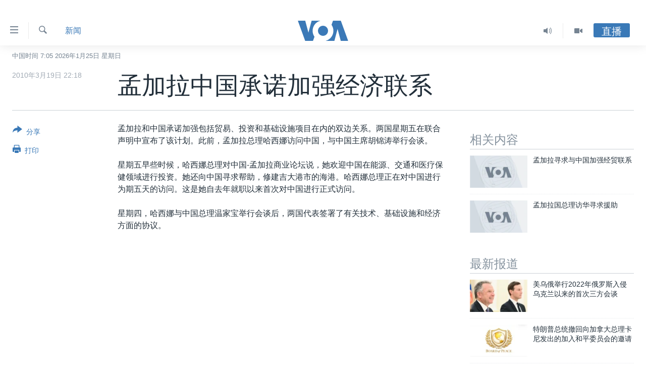

--- FILE ---
content_type: text/html; charset=utf-8
request_url: https://www.voachinese.com/a/bangladesh-china-20100319-88623567/464274.html
body_size: 14369
content:

<!DOCTYPE html>
<html lang="zh" dir="ltr" class="no-js">
<head>
<link href="/Content/responsive/VOA/zh-CN/VOA-zh-CN.css?&amp;av=0.0.0.0&amp;cb=306" rel="stylesheet"/>
<script src="https://tags.voachinese.com/voa-pangea/prod/utag.sync.js"></script> <script type='text/javascript' src='https://www.youtube.com/iframe_api' async></script>
<script type="text/javascript">
//a general 'js' detection, must be on top level in <head>, due to CSS performance
document.documentElement.className = "js";
var cacheBuster = "306";
var appBaseUrl = "/";
var imgEnhancerBreakpoints = [0, 144, 256, 408, 650, 1023, 1597];
var isLoggingEnabled = false;
var isPreviewPage = false;
var isLivePreviewPage = false;
if (!isPreviewPage) {
window.RFE = window.RFE || {};
window.RFE.cacheEnabledByParam = window.location.href.indexOf('nocache=1') === -1;
const url = new URL(window.location.href);
const params = new URLSearchParams(url.search);
// Remove the 'nocache' parameter
params.delete('nocache');
// Update the URL without the 'nocache' parameter
url.search = params.toString();
window.history.replaceState(null, '', url.toString());
} else {
window.addEventListener('load', function() {
const links = window.document.links;
for (let i = 0; i < links.length; i++) {
links[i].href = '#';
links[i].target = '_self';
}
})
}
var pwaEnabled = false;
var swCacheDisabled;
</script>
<meta charset="utf-8" />
<title>孟加拉中国承诺加强经济联系</title>
<meta name="description" content="孟加拉和中国承诺加强包括贸易、投资和基础设施项目在内的双边关系。两国星期五在联合声明中宣布了该计划。此前，孟加拉总理哈西娜访问中国，与中国主席胡锦涛举行会谈。" />
<meta name="keywords" content="新闻, 印太, 经济·金融·贸易, 华盛顿" />
<meta name="viewport" content="width=device-width, initial-scale=1.0" />
<meta http-equiv="X-UA-Compatible" content="IE=edge" />
<meta name="robots" content="max-image-preview:large"><meta property="fb:pages" content="79273905685" />
<meta name="msvalidate.01" content="3286EE554B6F672A6F2E608C02343C0E" />
<link href="https://www.voachinese.com/a/bangladesh-china-20100319-88623567/464274.html" rel="canonical" />
<meta name="apple-mobile-web-app-title" content="美国之音" />
<meta name="apple-mobile-web-app-status-bar-style" content="black" />
<meta name="apple-itunes-app" content="app-id=632618796, app-argument=//464274.ltr" />
<meta content="孟加拉中国承诺加强经济联系" property="og:title" />
<meta content="孟加拉和中国承诺加强包括贸易、投资和基础设施项目在内的双边关系。两国星期五在联合声明中宣布了该计划。此前，孟加拉总理哈西娜访问中国，与中国主席胡锦涛举行会谈。" property="og:description" />
<meta content="article" property="og:type" />
<meta content="https://www.voachinese.com/a/bangladesh-china-20100319-88623567/464274.html" property="og:url" />
<meta content="美国之音" property="og:site_name" />
<meta content="https://www.facebook.com/voachinese" property="article:publisher" />
<meta content="https://www.voachinese.com/Content/responsive/VOA/img/top_logo_news.png" property="og:image" />
<meta content="640" property="og:image:width" />
<meta content="640" property="og:image:height" />
<meta content="site logo" property="og:image:alt" />
<meta content="373799889356691" property="fb:app_id" />
<meta content="summary_large_image" name="twitter:card" />
<meta content="@voachinese" name="twitter:site" />
<meta content="https://www.voachinese.com/Content/responsive/VOA/img/top_logo_news.png" name="twitter:image" />
<meta content="孟加拉中国承诺加强经济联系" name="twitter:title" />
<meta content="孟加拉和中国承诺加强包括贸易、投资和基础设施项目在内的双边关系。两国星期五在联合声明中宣布了该计划。此前，孟加拉总理哈西娜访问中国，与中国主席胡锦涛举行会谈。" name="twitter:description" />
<link rel="amphtml" href="https://www.voachinese.com/amp/bangladesh-china-20100319-88623567/464274.html" />
<script type="application/ld+json">{"articleSection":"新闻","isAccessibleForFree":true,"headline":"孟加拉中国承诺加强经济联系","inLanguage":"zh-CN","keywords":"新闻, 印太, 经济·金融·贸易, 华盛顿","author":{"@type":"Person","name":"美国之音"},"datePublished":"2010-03-19 14:18:05Z","dateModified":"2010-03-19 14:18:39Z","publisher":{"logo":{"width":512,"height":220,"@type":"ImageObject","url":"https://www.voachinese.com/Content/responsive/VOA/zh-CN/img/logo.png"},"@type":"NewsMediaOrganization","url":"https://www.voachinese.com","sameAs":["https://twitter.com/voachinese","https://www.youtube.com/voachinese","https://www.facebook.com/voachinese","https://www.instagram.com/voachinese/","https://www.threads.com/@voachinese","https://t.me/voachinese","https://www.whatsapp.com/channel/0029VasToscK0IBfPwWJIn3o"],"name":"美国之音中文网","alternateName":""},"@context":"https://schema.org","@type":"NewsArticle","mainEntityOfPage":"https://www.voachinese.com/a/bangladesh-china-20100319-88623567/464274.html","url":"https://www.voachinese.com/a/bangladesh-china-20100319-88623567/464274.html","description":"孟加拉和中国承诺加强包括贸易、投资和基础设施项目在内的双边关系。两国星期五在联合声明中宣布了该计划。此前，孟加拉总理哈西娜访问中国，与中国主席胡锦涛举行会谈。","image":{"width":1080,"height":608,"@type":"ImageObject","url":"https://gdb.voanews.com/38CEF907-F6F1-40A7-AC67-CDE6A3271344_w1080_h608.png"},"name":"孟加拉中国承诺加强经济联系"}</script>
<script src="/Scripts/responsive/infographics.b?v=dVbZ-Cza7s4UoO3BqYSZdbxQZVF4BOLP5EfYDs4kqEo1&amp;av=0.0.0.0&amp;cb=306"></script>
<script src="/Scripts/responsive/loader.b?v=Q26XNwrL6vJYKjqFQRDnx01Lk2pi1mRsuLEaVKMsvpA1&amp;av=0.0.0.0&amp;cb=306"></script>
<link rel="icon" type="image/svg+xml" href="/Content/responsive/VOA/img/webApp/favicon.svg" />
<link rel="alternate icon" href="/Content/responsive/VOA/img/webApp/favicon.ico" />
<link rel="apple-touch-icon" sizes="152x152" href="/Content/responsive/VOA/img/webApp/ico-152x152.png" />
<link rel="apple-touch-icon" sizes="144x144" href="/Content/responsive/VOA/img/webApp/ico-144x144.png" />
<link rel="apple-touch-icon" sizes="114x114" href="/Content/responsive/VOA/img/webApp/ico-114x114.png" />
<link rel="apple-touch-icon" sizes="72x72" href="/Content/responsive/VOA/img/webApp/ico-72x72.png" />
<link rel="apple-touch-icon-precomposed" href="/Content/responsive/VOA/img/webApp/ico-57x57.png" />
<link rel="icon" sizes="192x192" href="/Content/responsive/VOA/img/webApp/ico-192x192.png" />
<link rel="icon" sizes="128x128" href="/Content/responsive/VOA/img/webApp/ico-128x128.png" />
<meta name="msapplication-TileColor" content="#ffffff" />
<meta name="msapplication-TileImage" content="/Content/responsive/VOA/img/webApp/ico-144x144.png" />
<link rel="alternate" type="application/rss+xml" title="VOA - Top Stories [RSS]" href="/api/" />
<link rel="sitemap" type="application/rss+xml" href="/sitemap.xml" />
</head>
<body class=" nav-no-loaded cc_theme pg-article print-lay-article js-category-to-nav nojs-images date-time-enabled">
<script type="text/javascript" >
var analyticsData = {url:"https://www.voachinese.com/a/bangladesh-china-20100319-88623567/464274.html",property_id:"521",article_uid:"464274",page_title:"孟加拉中国承诺加强经济联系",page_type:"article",content_type:"article",subcontent_type:"article",last_modified:"2010-03-19 14:18:39Z",pub_datetime:"2010-03-19 14:18:05Z",pub_year:"2010",pub_month:"03",pub_day:"19",pub_hour:"14",pub_weekday:"Friday",section:"新闻",english_section:"news",byline:"",categories:"news,indo-pacific,economics-trade",tags:"华盛顿",domain:"www.voachinese.com",language:"Mandarin",language_service:"VOA Mandarin",platform:"web",copied:"no",copied_article:"",copied_title:"",runs_js:"Yes",cms_release:"8.44.0.0.306",enviro_type:"prod",slug:"bangladesh-china-20100319-88623567",entity:"VOA",short_language_service:"MAN",platform_short:"W",page_name:"孟加拉中国承诺加强经济联系"};
</script>
<noscript><iframe src="https://www.googletagmanager.com/ns.html?id=GTM-N8MP7P" height="0" width="0" style="display:none;visibility:hidden"></iframe></noscript><script type="text/javascript" data-cookiecategory="analytics">
var gtmEventObject = Object.assign({}, analyticsData, {event: 'page_meta_ready'});window.dataLayer = window.dataLayer || [];window.dataLayer.push(gtmEventObject);
if (top.location === self.location) { //if not inside of an IFrame
var renderGtm = "true";
if (renderGtm === "true") {
(function(w,d,s,l,i){w[l]=w[l]||[];w[l].push({'gtm.start':new Date().getTime(),event:'gtm.js'});var f=d.getElementsByTagName(s)[0],j=d.createElement(s),dl=l!='dataLayer'?'&l='+l:'';j.async=true;j.src='//www.googletagmanager.com/gtm.js?id='+i+dl;f.parentNode.insertBefore(j,f);})(window,document,'script','dataLayer','GTM-N8MP7P');
}
}
</script>
<!--Analytics tag js version start-->
<script type="text/javascript" data-cookiecategory="analytics">
var utag_data = Object.assign({}, analyticsData, {});
if(typeof(TealiumTagFrom)==='function' && typeof(TealiumTagSearchKeyword)==='function') {
var utag_from=TealiumTagFrom();var utag_searchKeyword=TealiumTagSearchKeyword();
if(utag_searchKeyword!=null && utag_searchKeyword!=='' && utag_data["search_keyword"]==null) utag_data["search_keyword"]=utag_searchKeyword;if(utag_from!=null && utag_from!=='') utag_data["from"]=TealiumTagFrom();}
if(window.top!== window.self&&utag_data.page_type==="snippet"){utag_data.page_type = 'iframe';}
try{if(window.top!==window.self&&window.self.location.hostname===window.top.location.hostname){utag_data.platform = 'self-embed';utag_data.platform_short = 'se';}}catch(e){if(window.top!==window.self&&window.self.location.search.includes("platformType=self-embed")){utag_data.platform = 'cross-promo';utag_data.platform_short = 'cp';}}
(function(a,b,c,d){ a="https://tags.voachinese.com/voa-pangea/prod/utag.js"; b=document;c="script";d=b.createElement(c);d.src=a;d.type="text/java"+c;d.async=true; a=b.getElementsByTagName(c)[0];a.parentNode.insertBefore(d,a); })();
</script>
<!--Analytics tag js version end-->
<!-- Analytics tag management NoScript -->
<noscript>
<img style="position: absolute; border: none;" src="https://ssc.voachinese.com/b/ss/bbgprod,bbgentityvoa/1/G.4--NS/1498666689?pageName=voa%3aman%3aw%3aarticle%3a%e5%ad%9f%e5%8a%a0%e6%8b%89%e4%b8%ad%e5%9b%bd%e6%89%bf%e8%af%ba%e5%8a%a0%e5%bc%ba%e7%bb%8f%e6%b5%8e%e8%81%94%e7%b3%bb&amp;c6=%e5%ad%9f%e5%8a%a0%e6%8b%89%e4%b8%ad%e5%9b%bd%e6%89%bf%e8%af%ba%e5%8a%a0%e5%bc%ba%e7%bb%8f%e6%b5%8e%e8%81%94%e7%b3%bb&amp;v36=8.44.0.0.306&amp;v6=D=c6&amp;g=https%3a%2f%2fwww.voachinese.com%2fa%2fbangladesh-china-20100319-88623567%2f464274.html&amp;c1=D=g&amp;v1=D=g&amp;events=event1,event52&amp;c16=voa%20mandarin&amp;v16=D=c16&amp;c5=news&amp;v5=D=c5&amp;ch=%e6%96%b0%e9%97%bb&amp;c15=mandarin&amp;v15=D=c15&amp;c4=article&amp;v4=D=c4&amp;c14=464274&amp;v14=D=c14&amp;v20=no&amp;c17=web&amp;v17=D=c17&amp;mcorgid=518abc7455e462b97f000101%40adobeorg&amp;server=www.voachinese.com&amp;pageType=D=c4&amp;ns=bbg&amp;v29=D=server&amp;v25=voa&amp;v30=521&amp;v105=D=User-Agent " alt="analytics" width="1" height="1" /></noscript>
<!-- End of Analytics tag management NoScript -->
<div class="google-translate-container">
<div id="google_translate_element" data-page-language="zh-CN" data-included-languages="zh-CN,zh-TW"></div>
</div>
<!--*** Accessibility links - For ScreenReaders only ***-->
<section>
<div class="sr-only">
<h2>无障碍链接</h2>
<ul>
<li><a href="#content" data-disable-smooth-scroll="1">跳转到内容</a></li>
<li><a href="#navigation" data-disable-smooth-scroll="1">跳转到导航</a></li>
<li><a href="#txtHeaderSearch" data-disable-smooth-scroll="1">跳转到检索</a></li>
</ul>
</div>
</section>
<div dir="ltr">
<div id="page">
<aside>
<div class="c-lightbox overlay-modal">
<div class="c-lightbox__intro">
<h2 class="c-lightbox__intro-title"></h2>
<button class="btn btn--rounded c-lightbox__btn c-lightbox__intro-next" title="下一页">
<span class="ico ico--rounded ico-chevron-forward"></span>
<span class="sr-only">下一页</span>
</button>
</div>
<div class="c-lightbox__nav">
<button class="btn btn--rounded c-lightbox__btn c-lightbox__btn--close" title="关闭">
<span class="ico ico--rounded ico-close"></span>
<span class="sr-only">关闭</span>
</button>
<button class="btn btn--rounded c-lightbox__btn c-lightbox__btn--prev" title="上一页">
<span class="ico ico--rounded ico-chevron-backward"></span>
<span class="sr-only">上一页</span>
</button>
<button class="btn btn--rounded c-lightbox__btn c-lightbox__btn--next" title="下一页">
<span class="ico ico--rounded ico-chevron-forward"></span>
<span class="sr-only">下一页</span>
</button>
</div>
<div class="c-lightbox__content-wrap">
<figure class="c-lightbox__content">
<span class="c-spinner c-spinner--lightbox">
<img src="/Content/responsive/img/player-spinner.png"
alt="请稍等"
title="请稍等" />
</span>
<div class="c-lightbox__img">
<div class="thumb">
<img src="" alt="" />
</div>
</div>
<figcaption>
<div class="c-lightbox__info c-lightbox__info--foot">
<span class="c-lightbox__counter"></span>
<span class="caption c-lightbox__caption"></span>
</div>
</figcaption>
</figure>
</div>
<div class="hidden">
<div class="content-advisory__box content-advisory__box--lightbox">
<span class="content-advisory__box-text">此图片内容敏感，有些人可能会觉得反感或不安。</span>
<button class="btn btn--transparent content-advisory__box-btn m-t-md" value="text" type="button">
<span class="btn__text">
点击显示
</span>
</button>
</div>
</div>
</div>
<div class="print-dialogue">
<div class="container">
<h3 class="print-dialogue__title section-head">Print Options:</h3>
<div class="print-dialogue__opts">
<ul class="print-dialogue__opt-group">
<li class="form__group form__group--checkbox">
<input class="form__check " id="checkboxImages" name="checkboxImages" type="checkbox" checked="checked" />
<label for="checkboxImages" class="form__label m-t-md">图片</label>
</li>
<li class="form__group form__group--checkbox">
<input class="form__check " id="checkboxMultimedia" name="checkboxMultimedia" type="checkbox" checked="checked" />
<label for="checkboxMultimedia" class="form__label m-t-md">Multimedia</label>
</li>
</ul>
<ul class="print-dialogue__opt-group">
<li class="form__group form__group--checkbox">
<input class="form__check " id="checkboxEmbedded" name="checkboxEmbedded" type="checkbox" checked="checked" />
<label for="checkboxEmbedded" class="form__label m-t-md">Embedded Content</label>
</li>
<li class="hidden">
<input class="form__check " id="checkboxComments" name="checkboxComments" type="checkbox" />
<label for="checkboxComments" class="form__label m-t-md">评论</label>
</li>
</ul>
</div>
<div class="print-dialogue__buttons">
<button class="btn btn--secondary close-button" type="button" title="取消">
<span class="btn__text ">取消</span>
</button>
<button class="btn btn-cust-print m-l-sm" type="button" title="打印">
<span class="btn__text ">打印</span>
</button>
</div>
</div>
</div>
<div class="ctc-message pos-fix">
<div class="ctc-message__inner">Link has been copied to clipboard</div>
</div>
</aside>
<div class="hdr-20 hdr-20--big">
<div class="hdr-20__inner">
<div class="hdr-20__max pos-rel">
<div class="hdr-20__side hdr-20__side--primary d-flex">
<label data-for="main-menu-ctrl" data-switcher-trigger="true" data-switch-target="main-menu-ctrl" class="burger hdr-trigger pos-rel trans-trigger" data-trans-evt="click" data-trans-id="menu">
<span class="ico ico-close hdr-trigger__ico hdr-trigger__ico--close burger__ico burger__ico--close"></span>
<span class="ico ico-menu hdr-trigger__ico hdr-trigger__ico--open burger__ico burger__ico--open"></span>
</label>
<div class="menu-pnl pos-fix trans-target" data-switch-target="main-menu-ctrl" data-trans-id="menu">
<div class="menu-pnl__inner">
<nav class="main-nav menu-pnl__item menu-pnl__item--first">
<ul class="main-nav__list accordeon" data-analytics-tales="false" data-promo-name="link" data-location-name="nav,secnav">
<li class="main-nav__item">
<a class="main-nav__item-name main-nav__item-name--link" href="/p/9647.html" title="主页" data-item-name="voachinese-index-news" >主页</a>
</li>
<li class="main-nav__item">
<a class="main-nav__item-name main-nav__item-name--link" href="/US" title="美国" data-item-name="USNews" >美国</a>
</li>
<li class="main-nav__item">
<a class="main-nav__item-name main-nav__item-name--link" href="/p/6197.html" title="中国" data-item-name="ChinaNews" >中国</a>
</li>
<li class="main-nav__item">
<a class="main-nav__item-name main-nav__item-name--link" href="/Taiwan" title="台湾" data-item-name="TaiwanNews" >台湾</a>
</li>
<li class="main-nav__item">
<a class="main-nav__item-name main-nav__item-name--link" href="/p/7681.html" title="港澳" data-item-name="HongKongMacau" >港澳</a>
</li>
<li class="main-nav__item accordeon__item" data-switch-target="menu-item-1772">
<label class="main-nav__item-name main-nav__item-name--label accordeon__control-label" data-switcher-trigger="true" data-for="menu-item-1772">
国际
<span class="ico ico-chevron-down main-nav__chev"></span>
</label>
<div class="main-nav__sub-list">
<a class="main-nav__item-name main-nav__item-name--link main-nav__item-name--sub" href="/p/6143.html" title="最新国际新闻" data-item-name="WorldNews" >最新国际新闻</a>
<a class="main-nav__item-name main-nav__item-name--link main-nav__item-name--sub" href="/z/1745" title="印太" data-item-name="indo-pacific" >印太</a>
<a class="main-nav__item-name main-nav__item-name--link main-nav__item-name--sub" href="/z/1759" title="中东" data-item-name="middle-east" >中东</a>
<a class="main-nav__item-name main-nav__item-name--link main-nav__item-name--sub" href="/z/1753" title="欧洲" data-item-name="europe" >欧洲</a>
<a class="main-nav__item-name main-nav__item-name--link main-nav__item-name--sub" href="/z/1741" title="非洲" data-item-name="africa" >非洲</a>
<a class="main-nav__item-name main-nav__item-name--link main-nav__item-name--sub" href="/z/1742" title="美洲" data-item-name="latin-america" >美洲</a>
<a class="main-nav__item-name main-nav__item-name--link main-nav__item-name--sub" href="/z/5374" title="全球议题" data-item-name="global-issues" >全球议题</a>
</div>
</li>
<li class="main-nav__item accordeon__item" data-switch-target="menu-item-1887">
<label class="main-nav__item-name main-nav__item-name--label accordeon__control-label" data-switcher-trigger="true" data-for="menu-item-1887">
分类新闻
<span class="ico ico-chevron-down main-nav__chev"></span>
</label>
<div class="main-nav__sub-list">
<a class="main-nav__item-name main-nav__item-name--link main-nav__item-name--sub" href="/z/1748" title="经济&#183;金融&#183;贸易" data-item-name="economics-trade" >经济&#183;金融&#183;贸易</a>
<a class="main-nav__item-name main-nav__item-name--link main-nav__item-name--sub" href="/z/5120" title="人权&#183;法律&#183;宗教" data-item-name="rights-law-religions" >人权&#183;法律&#183;宗教</a>
<a class="main-nav__item-name main-nav__item-name--link main-nav__item-name--sub" href="/z/5679" title="科教&#183;文娱&#183;体健" data-item-name="science-education-culture-entertainment-sports-health" >科教&#183;文娱&#183;体健</a>
<a class="main-nav__item-name main-nav__item-name--link main-nav__item-name--sub" href="/z/1772" title="军事" data-item-name="military" >军事</a>
<a class="main-nav__item-name main-nav__item-name--link main-nav__item-name--sub" href="/z/2191" title="劳工" data-item-name="labor" >劳工</a>
<a class="main-nav__item-name main-nav__item-name--link main-nav__item-name--sub" href="/z/1752" title="环境" data-item-name="environment" >环境</a>
</div>
</li>
<li class="main-nav__item">
<a class="main-nav__item-name main-nav__item-name--link" href="/p/5625.html" title="美中关系" data-item-name="USChinaRelations" >美中关系</a>
</li>
<li class="main-nav__item accordeon__item" data-switch-target="menu-item-1869">
<label class="main-nav__item-name main-nav__item-name--label accordeon__control-label" data-switcher-trigger="true" data-for="menu-item-1869">
热点专题
<span class="ico ico-chevron-down main-nav__chev"></span>
</label>
<div class="main-nav__sub-list">
<a class="main-nav__item-name main-nav__item-name--link main-nav__item-name--sub" href="/z/8213" title="白宫要闻" data-item-name="voa-white-house-news" >白宫要闻</a>
<a class="main-nav__item-name main-nav__item-name--link main-nav__item-name--sub" href="/p/6107.html" title="国会报道" data-item-name="Capitol-Report-interviews-congress" >国会报道</a>
<a class="main-nav__item-name main-nav__item-name--link main-nav__item-name--sub" href="/p/6138.html" title="美国之音专访" data-item-name="Interviews" >美国之音专访</a>
<a class="main-nav__item-name main-nav__item-name--link main-nav__item-name--sub" href="/z/1766" title="重要讲话与声明" data-item-name="speeches" >重要讲话与声明</a>
<a class="main-nav__item-name main-nav__item-name--link main-nav__item-name--sub" href="/p/6097.html" title="台海两岸关系" data-item-name="CrossStraitRelations" >台海两岸关系</a>
<a class="main-nav__item-name main-nav__item-name--link main-nav__item-name--sub" href="/p/5626.html" title="南中国海争端" data-item-name="SouthChinaSeaDisputes" >南中国海争端</a>
<a class="main-nav__item-name main-nav__item-name--link main-nav__item-name--sub" href="/z/7759" title="关注西藏" data-item-name="tibet" >关注西藏</a>
<a class="main-nav__item-name main-nav__item-name--link main-nav__item-name--sub" href="/z/2393" title="关注新疆" data-item-name="xinjiang" >关注新疆</a>
</div>
</li>
<li class="main-nav__item">
<a class="main-nav__item-name main-nav__item-name--link" href="/p/3854.html" title="VOA视频" data-item-name="VOAChineseVideos" >VOA视频</a>
</li>
<li class="main-nav__item">
<a class="main-nav__item-name main-nav__item-name--link" href="/z/8350" title="中文广播" data-item-name="Mandarin-radio" >中文广播</a>
</li>
</ul>
</nav>
<div class="menu-pnl__item menu-pnl__item--social">
<h5 class="menu-pnl__sub-head">关注我们</h5>
<a href="https://twitter.com/voachinese" title="在X(推特)上关注我们" data-analytics-text="follow_on_twitter" class="btn btn--rounded btn--social-inverted menu-pnl__btn js-social-btn btn-twitter" target="_blank" rel="noopener">
<span class="ico ico-twitter ico--rounded"></span>
</a>
<a href="https://www.youtube.com/voachinese" title="在YouTube上关注我们" data-analytics-text="follow_on_youtube" class="btn btn--rounded btn--social-inverted menu-pnl__btn js-social-btn btn-youtube" target="_blank" rel="noopener">
<span class="ico ico-youtube ico--rounded"></span>
</a>
<a href="https://www.facebook.com/voachinese" title="在脸书关注我们" data-analytics-text="follow_on_facebook" class="btn btn--rounded btn--social-inverted menu-pnl__btn js-social-btn btn-facebook" target="_blank" rel="noopener">
<span class="ico ico-facebook-alt ico--rounded"></span>
</a>
<a href="https://www.instagram.com/voachinese/" title="在Instagram上关注我们" data-analytics-text="follow_on_instagram" class="btn btn--rounded btn--social-inverted menu-pnl__btn js-social-btn btn-instagram" target="_blank" rel="noopener">
<span class="ico ico-instagram ico--rounded"></span>
</a>
<a href="https://www.threads.com/@voachinese" title="在Threads上关注我们" data-analytics-text="follow_on_threads" class="btn btn--rounded btn--social-inverted menu-pnl__btn js-social-btn btn-threads" target="_blank" rel="noopener">
<span class="ico ico-threads ico--rounded"></span>
</a>
<a href="https://t.me/voachinese" title="在Telegram上关注我们" data-analytics-text="follow_on_telegram" class="btn btn--rounded btn--social-inverted menu-pnl__btn js-social-btn btn-telegram" target="_blank" rel="noopener">
<span class="ico ico-telegram ico--rounded"></span>
</a>
<a href="https://www.whatsapp.com/channel/0029VasToscK0IBfPwWJIn3o" title="在WhatsApp上关注我们" data-analytics-text="follow_on_whatsapp_desktop" class="btn btn--rounded btn--social-inverted menu-pnl__btn js-social-btn btn-whatsapp visible-md-inline-block visible-lg-inline-block" target="_blank" rel="noopener">
<span class="ico ico-whatsapp ico--rounded"></span>
</a>
</div>
<div class="menu-pnl__item">
<a href="/navigation/allsites" class="menu-pnl__item-link">
<span class="ico ico-languages "></span>
其他语言网站
</a>
</div>
</div>
</div>
<label data-for="top-search-ctrl" data-switcher-trigger="true" data-switch-target="top-search-ctrl" class="top-srch-trigger hdr-trigger">
<span class="ico ico-close hdr-trigger__ico hdr-trigger__ico--close top-srch-trigger__ico top-srch-trigger__ico--close"></span>
<span class="ico ico-search hdr-trigger__ico hdr-trigger__ico--open top-srch-trigger__ico top-srch-trigger__ico--open"></span>
</label>
<div class="srch-top srch-top--in-header" data-switch-target="top-search-ctrl">
<div class="container">
<form action="/s" class="srch-top__form srch-top__form--in-header" id="form-topSearchHeader" method="get" role="search"><label for="txtHeaderSearch" class="sr-only">检索</label>
<input type="text" id="txtHeaderSearch" name="k" placeholder="检索" accesskey="s" value="" class="srch-top__input analyticstag-event" onkeydown="if (event.keyCode === 13) { FireAnalyticsTagEventOnSearch('search', $dom.get('#txtHeaderSearch')[0].value) }" />
<button title="检索" type="submit" class="btn btn--top-srch analyticstag-event" onclick="FireAnalyticsTagEventOnSearch('search', $dom.get('#txtHeaderSearch')[0].value) ">
<span class="ico ico-search"></span>
</button></form>
</div>
</div>
<a href="/" class="main-logo-link">
<img src="/Content/responsive/VOA/zh-CN/img/logo-compact.svg" class="main-logo main-logo--comp" alt="site logo">
<img src="/Content/responsive/VOA/zh-CN/img/logo.svg" class="main-logo main-logo--big" alt="site logo">
</a>
</div>
<div class="hdr-20__side hdr-20__side--secondary d-flex">
<a href="/p/3854.html" title="Video" class="hdr-20__secondary-item" data-item-name="video">
<span class="ico ico-video hdr-20__secondary-icon"></span>
</a>
<a href="/z/8350" title="Audio" class="hdr-20__secondary-item" data-item-name="audio">
<span class="ico ico-audio hdr-20__secondary-icon"></span>
</a>
<a href="/s" title="检索" class="hdr-20__secondary-item hdr-20__secondary-item--search" data-item-name="search">
<span class="ico ico-search hdr-20__secondary-icon hdr-20__secondary-icon--search"></span>
</a>
<div class="hdr-20__secondary-item live-b-drop">
<div class="live-b-drop__off">
<a href="/live/" class="live-b-drop__link" title="直播" data-item-name="live">
<span class="badge badge--live-btn badge--live-btn-off">
直播
</span>
</a>
</div>
<div class="live-b-drop__on hidden">
<label data-for="live-ctrl" data-switcher-trigger="true" data-switch-target="live-ctrl" class="live-b-drop__label pos-rel">
<span class="badge badge--live badge--live-btn">
直播
</span>
<span class="ico ico-close live-b-drop__label-ico live-b-drop__label-ico--close"></span>
</label>
<div class="live-b-drop__panel" id="targetLivePanelDiv" data-switch-target="live-ctrl"></div>
</div>
</div>
<div class="srch-bottom">
<form action="/s" class="srch-bottom__form d-flex" id="form-bottomSearch" method="get" role="search"><label for="txtSearch" class="sr-only">检索</label>
<input type="search" id="txtSearch" name="k" placeholder="检索" accesskey="s" value="" class="srch-bottom__input analyticstag-event" onkeydown="if (event.keyCode === 13) { FireAnalyticsTagEventOnSearch('search', $dom.get('#txtSearch')[0].value) }" />
<button title="检索" type="submit" class="btn btn--bottom-srch analyticstag-event" onclick="FireAnalyticsTagEventOnSearch('search', $dom.get('#txtSearch')[0].value) ">
<span class="ico ico-search"></span>
</button></form>
</div>
</div>
<img src="/Content/responsive/VOA/zh-CN/img/logo-print.gif" class="logo-print" alt="site logo">
<img src="/Content/responsive/VOA/zh-CN/img/logo-print_color.png" class="logo-print logo-print--color" alt="site logo">
</div>
</div>
</div>
<script>
if (document.body.className.indexOf('pg-home') > -1) {
var nav2In = document.querySelector('.hdr-20__inner');
var nav2Sec = document.querySelector('.hdr-20__side--secondary');
var secStyle = window.getComputedStyle(nav2Sec);
if (nav2In && window.pageYOffset < 150 && secStyle['position'] !== 'fixed') {
nav2In.classList.add('hdr-20__inner--big')
}
}
</script>
<div class="c-hlights c-hlights--breaking c-hlights--no-item" data-hlight-display="mobile,desktop">
<div class="c-hlights__wrap container p-0">
<div class="c-hlights__nav">
<a role="button" href="#" title="上一页">
<span class="ico ico-chevron-backward m-0"></span>
<span class="sr-only">上一页</span>
</a>
<a role="button" href="#" title="下一页">
<span class="ico ico-chevron-forward m-0"></span>
<span class="sr-only">下一页</span>
</a>
</div>
<span class="c-hlights__label">
<span class="">VOA快讯</span>
<span class="switcher-trigger">
<label data-for="more-less-1" data-switcher-trigger="true" class="switcher-trigger__label switcher-trigger__label--more p-b-0" title="更多内容">
<span class="ico ico-chevron-down"></span>
</label>
<label data-for="more-less-1" data-switcher-trigger="true" class="switcher-trigger__label switcher-trigger__label--less p-b-0" title="显示更少内容">
<span class="ico ico-chevron-up"></span>
</label>
</span>
</span>
<ul class="c-hlights__items switcher-target" data-switch-target="more-less-1">
</ul>
</div>
</div> <div class="date-time-area ">
<div class="container">
<span class="date-time">
中国时间 7:05 2026年1月25日 星期日
</span>
</div>
</div>
<div id="content">
<main class="container">
<div class="hdr-container">
<div class="row">
<div class="col-category col-xs-12 col-md-2 pull-left"> <div class="category js-category">
<a class="" href="/z/1739">新闻</a> </div>
</div><div class="col-title col-xs-12 col-md-10 pull-right"> <h1 class="title pg-title">
孟加拉中国承诺加强经济联系
</h1>
</div><div class="col-publishing-details col-xs-12 col-sm-12 col-md-2 pull-left"> <div class="publishing-details ">
<div class="published">
<span class="date" title="中国时间">
<time pubdate="pubdate" datetime="2010-03-19T22:18:05+08:00">
2010年3月19日 22:18
</time>
</span>
</div>
</div>
</div><div class="col-lg-12 separator"> <div class="separator">
<hr class="title-line" />
</div>
</div>
</div>
</div>
<div class="body-container">
<div class="row">
<div class="col-xs-12 col-md-2 pull-left article-share">
<div class="share--box">
<div class="sticky-share-container" style="display:none">
<div class="container">
<a href="https://www.voachinese.com" id="logo-sticky-share">&nbsp;</a>
<div class="pg-title pg-title--sticky-share">
孟加拉中国承诺加强经济联系
</div>
<div class="sticked-nav-actions">
<!--This part is for sticky navigation display-->
<p class="buttons link-content-sharing p-0 ">
<button class="btn btn--link btn-content-sharing p-t-0 " id="btnContentSharing" value="text" role="Button" type="" title="切换共享选项">
<span class="ico ico-share ico--l"></span>
<span class="btn__text ">
分享
</span>
</button>
</p>
<aside class="content-sharing js-content-sharing js-content-sharing--apply-sticky content-sharing--sticky"
role="complementary"
data-share-url="https://www.voachinese.com/a/bangladesh-china-20100319-88623567/464274.html" data-share-title="孟加拉中国承诺加强经济联系" data-share-text="">
<div class="content-sharing__popover">
<h6 class="content-sharing__title">分享</h6>
<button href="#close" id="btnCloseSharing" class="btn btn--text-like content-sharing__close-btn">
<span class="ico ico-close ico--l"></span>
</button>
<ul class="content-sharing__list">
<li class="content-sharing__item">
<div class="ctc ">
<input type="text" class="ctc__input" readonly="readonly">
<a href="" js-href="https://www.voachinese.com/a/bangladesh-china-20100319-88623567/464274.html" class="content-sharing__link ctc__button">
<span class="ico ico-copy-link ico--rounded ico--s"></span>
<span class="content-sharing__link-text">复制链接</span>
</a>
</div>
</li>
<li class="content-sharing__item">
<a href="https://facebook.com/sharer.php?u=https%3a%2f%2fwww.voachinese.com%2fa%2fbangladesh-china-20100319-88623567%2f464274.html"
data-analytics-text="share_on_facebook"
title="Facebook" target="_blank"
class="content-sharing__link js-social-btn">
<span class="ico ico-facebook ico--rounded ico--s"></span>
<span class="content-sharing__link-text">Facebook</span>
</a>
</li>
<li class="content-sharing__item">
<a href="https://twitter.com/share?url=https%3a%2f%2fwww.voachinese.com%2fa%2fbangladesh-china-20100319-88623567%2f464274.html&amp;text=%e5%ad%9f%e5%8a%a0%e6%8b%89%e4%b8%ad%e5%9b%bd%e6%89%bf%e8%af%ba%e5%8a%a0%e5%bc%ba%e7%bb%8f%e6%b5%8e%e8%81%94%e7%b3%bb&amp;via=voachinese "
data-analytics-text="share_on_twitter"
title="Twitter" target="_blank"
class="content-sharing__link js-social-btn">
<span class="ico ico-twitter ico--rounded ico--s"></span>
<span class="content-sharing__link-text">Twitter</span>
</a>
</li>
<li class="content-sharing__item visible-xs-inline-block visible-sm-inline-block">
<a href="whatsapp://send?text=https%3a%2f%2fwww.voachinese.com%2fa%2fbangladesh-china-20100319-88623567%2f464274.html"
data-analytics-text="share_on_whatsapp"
title="WhatsApp" target="_blank"
class="content-sharing__link js-social-btn">
<span class="ico ico-whatsapp ico--rounded ico--s"></span>
<span class="content-sharing__link-text">WhatsApp</span>
</a>
</li>
<li class="content-sharing__item visible-md-inline-block visible-lg-inline-block">
<a href="https://web.whatsapp.com/send?text=https%3a%2f%2fwww.voachinese.com%2fa%2fbangladesh-china-20100319-88623567%2f464274.html"
data-analytics-text="share_on_whatsapp_desktop"
title="WhatsApp" target="_blank"
class="content-sharing__link js-social-btn">
<span class="ico ico-whatsapp ico--rounded ico--s"></span>
<span class="content-sharing__link-text">WhatsApp</span>
</a>
</li>
<li class="content-sharing__item">
<a href="https://telegram.me/share/url?url=https%3a%2f%2fwww.voachinese.com%2fa%2fbangladesh-china-20100319-88623567%2f464274.html"
data-analytics-text="share_on_telegram"
title="Telegram" target="_blank"
class="content-sharing__link js-social-btn">
<span class="ico ico-telegram ico--rounded ico--s"></span>
<span class="content-sharing__link-text">Telegram</span>
</a>
</li>
<li class="content-sharing__item visible-xs-inline-block visible-sm-inline-block">
<a href="https://line.me/R/msg/text/?https%3a%2f%2fwww.voachinese.com%2fa%2fbangladesh-china-20100319-88623567%2f464274.html"
data-analytics-text="share_on_line"
title="Line" target="_blank"
class="content-sharing__link js-social-btn">
<span class="ico ico-line ico--rounded ico--s"></span>
<span class="content-sharing__link-text">Line</span>
</a>
</li>
<li class="content-sharing__item visible-md-inline-block visible-lg-inline-block">
<a href="https://timeline.line.me/social-plugin/share?url=https%3a%2f%2fwww.voachinese.com%2fa%2fbangladesh-china-20100319-88623567%2f464274.html"
data-analytics-text="share_on_line_desktop"
title="Line" target="_blank"
class="content-sharing__link js-social-btn">
<span class="ico ico-line ico--rounded ico--s"></span>
<span class="content-sharing__link-text">Line</span>
</a>
</li>
<li class="content-sharing__item">
<a href="mailto:?body=https%3a%2f%2fwww.voachinese.com%2fa%2fbangladesh-china-20100319-88623567%2f464274.html&amp;subject=孟加拉中国承诺加强经济联系"
title="Email"
class="content-sharing__link ">
<span class="ico ico-email ico--rounded ico--s"></span>
<span class="content-sharing__link-text">Email</span>
</a>
</li>
</ul>
</div>
</aside>
</div>
</div>
</div>
<div class="links">
<p class="buttons link-content-sharing p-0 ">
<button class="btn btn--link btn-content-sharing p-t-0 " id="btnContentSharing" value="text" role="Button" type="" title="切换共享选项">
<span class="ico ico-share ico--l"></span>
<span class="btn__text ">
分享
</span>
</button>
</p>
<aside class="content-sharing js-content-sharing " role="complementary"
data-share-url="https://www.voachinese.com/a/bangladesh-china-20100319-88623567/464274.html" data-share-title="孟加拉中国承诺加强经济联系" data-share-text="">
<div class="content-sharing__popover">
<h6 class="content-sharing__title">分享</h6>
<button href="#close" id="btnCloseSharing" class="btn btn--text-like content-sharing__close-btn">
<span class="ico ico-close ico--l"></span>
</button>
<ul class="content-sharing__list">
<li class="content-sharing__item">
<div class="ctc ">
<input type="text" class="ctc__input" readonly="readonly">
<a href="" js-href="https://www.voachinese.com/a/bangladesh-china-20100319-88623567/464274.html" class="content-sharing__link ctc__button">
<span class="ico ico-copy-link ico--rounded ico--l"></span>
<span class="content-sharing__link-text">复制链接</span>
</a>
</div>
</li>
<li class="content-sharing__item">
<a href="https://facebook.com/sharer.php?u=https%3a%2f%2fwww.voachinese.com%2fa%2fbangladesh-china-20100319-88623567%2f464274.html"
data-analytics-text="share_on_facebook"
title="Facebook" target="_blank"
class="content-sharing__link js-social-btn">
<span class="ico ico-facebook ico--rounded ico--l"></span>
<span class="content-sharing__link-text">Facebook</span>
</a>
</li>
<li class="content-sharing__item">
<a href="https://twitter.com/share?url=https%3a%2f%2fwww.voachinese.com%2fa%2fbangladesh-china-20100319-88623567%2f464274.html&amp;text=%e5%ad%9f%e5%8a%a0%e6%8b%89%e4%b8%ad%e5%9b%bd%e6%89%bf%e8%af%ba%e5%8a%a0%e5%bc%ba%e7%bb%8f%e6%b5%8e%e8%81%94%e7%b3%bb&amp;via=voachinese "
data-analytics-text="share_on_twitter"
title="Twitter" target="_blank"
class="content-sharing__link js-social-btn">
<span class="ico ico-twitter ico--rounded ico--l"></span>
<span class="content-sharing__link-text">Twitter</span>
</a>
</li>
<li class="content-sharing__item visible-xs-inline-block visible-sm-inline-block">
<a href="whatsapp://send?text=https%3a%2f%2fwww.voachinese.com%2fa%2fbangladesh-china-20100319-88623567%2f464274.html"
data-analytics-text="share_on_whatsapp"
title="WhatsApp" target="_blank"
class="content-sharing__link js-social-btn">
<span class="ico ico-whatsapp ico--rounded ico--l"></span>
<span class="content-sharing__link-text">WhatsApp</span>
</a>
</li>
<li class="content-sharing__item visible-md-inline-block visible-lg-inline-block">
<a href="https://web.whatsapp.com/send?text=https%3a%2f%2fwww.voachinese.com%2fa%2fbangladesh-china-20100319-88623567%2f464274.html"
data-analytics-text="share_on_whatsapp_desktop"
title="WhatsApp" target="_blank"
class="content-sharing__link js-social-btn">
<span class="ico ico-whatsapp ico--rounded ico--l"></span>
<span class="content-sharing__link-text">WhatsApp</span>
</a>
</li>
<li class="content-sharing__item">
<a href="https://telegram.me/share/url?url=https%3a%2f%2fwww.voachinese.com%2fa%2fbangladesh-china-20100319-88623567%2f464274.html"
data-analytics-text="share_on_telegram"
title="Telegram" target="_blank"
class="content-sharing__link js-social-btn">
<span class="ico ico-telegram ico--rounded ico--l"></span>
<span class="content-sharing__link-text">Telegram</span>
</a>
</li>
<li class="content-sharing__item visible-xs-inline-block visible-sm-inline-block">
<a href="https://line.me/R/msg/text/?https%3a%2f%2fwww.voachinese.com%2fa%2fbangladesh-china-20100319-88623567%2f464274.html"
data-analytics-text="share_on_line"
title="Line" target="_blank"
class="content-sharing__link js-social-btn">
<span class="ico ico-line ico--rounded ico--l"></span>
<span class="content-sharing__link-text">Line</span>
</a>
</li>
<li class="content-sharing__item visible-md-inline-block visible-lg-inline-block">
<a href="https://timeline.line.me/social-plugin/share?url=https%3a%2f%2fwww.voachinese.com%2fa%2fbangladesh-china-20100319-88623567%2f464274.html"
data-analytics-text="share_on_line_desktop"
title="Line" target="_blank"
class="content-sharing__link js-social-btn">
<span class="ico ico-line ico--rounded ico--l"></span>
<span class="content-sharing__link-text">Line</span>
</a>
</li>
<li class="content-sharing__item">
<a href="mailto:?body=https%3a%2f%2fwww.voachinese.com%2fa%2fbangladesh-china-20100319-88623567%2f464274.html&amp;subject=孟加拉中国承诺加强经济联系"
title="Email"
class="content-sharing__link ">
<span class="ico ico-email ico--rounded ico--l"></span>
<span class="content-sharing__link-text">Email</span>
</a>
</li>
</ul>
</div>
</aside>
<p class="link-print visible-md visible-lg buttons p-0">
<button class="btn btn--link btn-print p-t-0" onclick="if (typeof FireAnalyticsTagEvent === 'function') {FireAnalyticsTagEvent({ on_page_event: 'print_story' });}return false" title="打印">
<span class="ico ico-print"></span>
<span class="btn__text">打印</span>
</button>
</p>
</div>
</div>
</div>
<div class="col-xs-12 col-sm-12 col-md-10 col-lg-10 pull-right">
<div class="row">
<div class="col-xs-12 col-sm-12 col-md-8 col-lg-8 pull-left bottom-offset content-offset">
<div id="article-content" class="content-floated-wrap fb-quotable">
<div class="wsw">
<p>孟加拉和中国承诺加强包括贸易、投资和基础设施项目在内的双边关系。两国星期五在联合声明中宣布了该计划。此前，孟加拉总理哈西娜访问中国，与中国主席胡锦涛举行会谈。<br /><br />星期五早些时候，哈西娜总理对中国-孟加拉商业论坛说，她欢迎中国在能源、交通和医疗保健领域进行投资。她还向中国寻求帮助，修建吉大港市的海港。哈西娜总理正在对中国进行为期五天的访问。这是她自去年就职以来首次对中国进行正式访问。<br /><br />星期四，哈西娜与中国总理温家宝举行会谈后，两国代表签署了有关技术、基础设施和经济方面的协议。</p>
</div>
</div>
</div>
<div class="col-xs-12 col-sm-12 col-md-4 col-lg-4 pull-left design-top-offset"> <div class="media-block-wrap">
<h2 class="section-head">相关内容</h2>
<div class="row">
<ul>
<li class="col-xs-12 col-sm-6 col-md-12 col-lg-12 mb-grid">
<div class="media-block ">
<a href="/a/bangladesh-pm-to-seek-aid-and-closer-ies-with-china-20100318-88473442/464186.html" class="img-wrap img-wrap--t-spac img-wrap--size-4 img-wrap--float" title="孟加拉寻求与中国加强经贸联系">
<div class="thumb thumb16_9">
<noscript class="nojs-img">
<img src="https://gdb.voanews.com/38CEF907-F6F1-40A7-AC67-CDE6A3271344_w100_r1.png" alt="孟加拉寻求与中国加强经贸联系" />
</noscript>
<img data-src="https://gdb.voanews.com/38CEF907-F6F1-40A7-AC67-CDE6A3271344_w33_r1.png" src="" alt="孟加拉寻求与中国加强经贸联系" class=""/>
</div>
</a>
<div class="media-block__content media-block__content--h">
<a href="/a/bangladesh-pm-to-seek-aid-and-closer-ies-with-china-20100318-88473442/464186.html">
<h4 class="media-block__title media-block__title--size-4" title="孟加拉寻求与中国加强经贸联系">
孟加拉寻求与中国加强经贸联系
</h4>
</a>
</div>
</div>
</li>
<li class="col-xs-12 col-sm-6 col-md-12 col-lg-12 mb-grid">
<div class="media-block ">
<a href="/a/bangladesh-china-20100317-88241867/464112.html" class="img-wrap img-wrap--t-spac img-wrap--size-4 img-wrap--float" title="孟加拉国总理访华寻求援助">
<div class="thumb thumb16_9">
<noscript class="nojs-img">
<img src="https://gdb.voanews.com/38CEF907-F6F1-40A7-AC67-CDE6A3271344_w100_r1.png" alt="孟加拉国总理访华寻求援助" />
</noscript>
<img data-src="https://gdb.voanews.com/38CEF907-F6F1-40A7-AC67-CDE6A3271344_w33_r1.png" src="" alt="孟加拉国总理访华寻求援助" class=""/>
</div>
</a>
<div class="media-block__content media-block__content--h">
<a href="/a/bangladesh-china-20100317-88241867/464112.html">
<h4 class="media-block__title media-block__title--size-4" title="孟加拉国总理访华寻求援助">
孟加拉国总理访华寻求援助
</h4>
</a>
</div>
</div>
</li>
</ul>
</div>
</div>
<div class="region">
<div class="media-block-wrap" id="wrowblock-3646_21" data-area-id=R5_1>
<h2 class="section-head">
最新报道 </h2>
<div class="row">
<ul>
<li class="col-xs-12 col-sm-6 col-md-12 col-lg-12 mb-grid">
<div class="media-block ">
<a href="/a/us-russia-and-ukraine-hold-first-trilateral-talks-since-2022-invasion-20260123/8106100.html" class="img-wrap img-wrap--t-spac img-wrap--size-4 img-wrap--float" title="美乌俄举行2022年俄罗斯入侵乌克兰以来的首次三方会谈">
<div class="thumb thumb16_9">
<noscript class="nojs-img">
<img src="https://gdb.voanews.com/a36e2fa1-aa16-4409-22d0-08de2c260353_cx28_cy9_cw71_w100_r1.jpg" alt="资料照片：唐纳德&#183;特朗普总统的特使史蒂夫&#183;威特科夫和他的女婿贾里德&#183;库什纳在俄罗斯莫斯科克里姆林宫出席与俄罗斯总统弗拉基米尔&#183;普京的会晤。(2025年12月2日)" />
</noscript>
<img data-src="https://gdb.voanews.com/a36e2fa1-aa16-4409-22d0-08de2c260353_cx28_cy9_cw71_w33_r1.jpg" src="" alt="资料照片：唐纳德&#183;特朗普总统的特使史蒂夫&#183;威特科夫和他的女婿贾里德&#183;库什纳在俄罗斯莫斯科克里姆林宫出席与俄罗斯总统弗拉基米尔&#183;普京的会晤。(2025年12月2日)" class=""/>
</div>
</a>
<div class="media-block__content media-block__content--h">
<a href="/a/us-russia-and-ukraine-hold-first-trilateral-talks-since-2022-invasion-20260123/8106100.html">
<h4 class="media-block__title media-block__title--size-4" title="美乌俄举行2022年俄罗斯入侵乌克兰以来的首次三方会谈">
美乌俄举行2022年俄罗斯入侵乌克兰以来的首次三方会谈
</h4>
</a>
</div>
</div>
</li>
<li class="col-xs-12 col-sm-6 col-md-12 col-lg-12 mb-grid">
<div class="media-block ">
<a href="/a/president-trump-disinvites-canada-s-carney-from-board-of-peace-20260123/8106112.html" class="img-wrap img-wrap--t-spac img-wrap--size-4 img-wrap--float" title="特朗普总统撤回向加拿大总理卡尼发出的加入和平委员会的邀请">
<div class="thumb thumb16_9">
<noscript class="nojs-img">
<img src="https://gdb.voanews.com/cb9c35ba-5c18-41f9-f811-08de3bf95a74_w100_r1.jpg" alt="和平委员会标识。" />
</noscript>
<img data-src="https://gdb.voanews.com/cb9c35ba-5c18-41f9-f811-08de3bf95a74_w33_r1.jpg" src="" alt="和平委员会标识。" class=""/>
</div>
</a>
<div class="media-block__content media-block__content--h">
<a href="/a/president-trump-disinvites-canada-s-carney-from-board-of-peace-20260123/8106112.html">
<h4 class="media-block__title media-block__title--size-4" title="特朗普总统撤回向加拿大总理卡尼发出的加入和平委员会的邀请">
特朗普总统撤回向加拿大总理卡尼发出的加入和平委员会的邀请
</h4>
</a>
</div>
</div>
</li>
<li class="col-xs-12 col-sm-6 col-md-12 col-lg-12 mb-grid">
<div class="media-block ">
<a href="/a/president-trump-says-massive-fleet-of-us-warships-heading-toward-iran-20260123/8106099.html" class="img-wrap img-wrap--t-spac img-wrap--size-4 img-wrap--float" title="特朗普总统：美国“庞大舰队”正驶向伊朗">
<div class="thumb thumb16_9">
<noscript class="nojs-img">
<img src="https://gdb.voanews.com/68761176-bece-4077-cafd-08de3bf6f1ff_cx0_cy4_cw0_w100_r1.jpg" alt="资料照片：美国海军尼米兹级核动力航空母舰“亚伯拉罕&#183;林肯”号。" />
</noscript>
<img data-src="https://gdb.voanews.com/68761176-bece-4077-cafd-08de3bf6f1ff_cx0_cy4_cw0_w33_r1.jpg" src="" alt="资料照片：美国海军尼米兹级核动力航空母舰“亚伯拉罕&#183;林肯”号。" class=""/>
</div>
</a>
<div class="media-block__content media-block__content--h">
<a href="/a/president-trump-says-massive-fleet-of-us-warships-heading-toward-iran-20260123/8106099.html">
<h4 class="media-block__title media-block__title--size-4" title="特朗普总统：美国“庞大舰队”正驶向伊朗">
特朗普总统：美国“庞大舰队”正驶向伊朗
</h4>
</a>
</div>
</div>
</li>
</ul>
</div>
</div>
<div class="media-block-wrap" id="wrowblock-10581_21" data-area-id=R6_1>
<h2 class="section-head">
<a href="https://www.youtube.com/user/voachina"><span class="ico ico-chevron-forward pull-right flip"></span>VOA卫视最新视频</a> </h2>
<div class="media-block">
<div class="media-pholder media-pholder--video ">
<div class="c-sticky-container" data-poster="https://gdb.voanews.com/0a261e63-cccd-4011-2aec-08de3c9a2615_tv_b1_w250_r1.jpg">
<div class="c-sticky-element" data-sp_api="pangea-video" data-persistent data-persistent-browse-out >
<div class="c-mmp c-mmp--enabled c-mmp--loading c-mmp--video c-mmp--standard c-mmp--has-poster c-sticky-element__swipe-el"
data-player_id="" data-title="特朗普总统说“庞大舰队”正驶向伊朗 " data-hide-title="False"
data-breakpoint_s="320" data-breakpoint_m="640" data-breakpoint_l="992"
data-hlsjs-src="/Scripts/responsive/hls.b"
data-bypass-dash-for-vod="true"
data-bypass-dash-for-live-video="true"
data-bypass-dash-for-live-audio="true"
id="player8106123">
<div class="c-mmp__poster js-poster c-mmp__poster--video">
<img src="https://gdb.voanews.com/0a261e63-cccd-4011-2aec-08de3c9a2615_tv_b1_w250_r1.jpg" alt="特朗普总统说“庞大舰队”正驶向伊朗 " title="特朗普总统说“庞大舰队”正驶向伊朗 " class="c-mmp__poster-image-h" />
</div>
<a class="c-mmp__fallback-link" href="https://voa-video-ns.akamaized.net/pangeavideo/2026/01/0/0a/0a261e63-cccd-4011-2aec-08de3c9a2615_240p.mp4">
<span class="c-mmp__fallback-link-icon">
<span class="ico ico-play"></span>
</span>
</a>
<div class="c-spinner">
<img src="/Content/responsive/img/player-spinner.png" alt="请稍等" title="请稍等" />
</div>
<span class="c-mmp__big_play_btn js-btn-play-big">
<span class="ico ico-play"></span>
</span>
<div class="c-mmp__player">
<video src="https://voa-video-hls-ns.akamaized.net/pangeavideo/2026/01/0/0a/0a261e63-cccd-4011-2aec-08de3c9a2615_master.m3u8" data-fallbacksrc="https://voa-video-ns.akamaized.net/pangeavideo/2026/01/0/0a/0a261e63-cccd-4011-2aec-08de3c9a2615.mp4" data-fallbacktype="video/mp4" data-type="application/x-mpegURL" data-info="Auto" data-sources="[{&quot;AmpSrc&quot;:&quot;https://voa-video-ns.akamaized.net/pangeavideo/2026/01/0/0a/0a261e63-cccd-4011-2aec-08de3c9a2615_240p.mp4&quot;,&quot;Src&quot;:&quot;https://voa-video-ns.akamaized.net/pangeavideo/2026/01/0/0a/0a261e63-cccd-4011-2aec-08de3c9a2615_240p.mp4&quot;,&quot;Type&quot;:&quot;video/mp4&quot;,&quot;DataInfo&quot;:&quot;240p&quot;,&quot;Url&quot;:null,&quot;BlockAutoTo&quot;:null,&quot;BlockAutoFrom&quot;:null},{&quot;AmpSrc&quot;:&quot;https://voa-video-ns.akamaized.net/pangeavideo/2026/01/0/0a/0a261e63-cccd-4011-2aec-08de3c9a2615.mp4&quot;,&quot;Src&quot;:&quot;https://voa-video-ns.akamaized.net/pangeavideo/2026/01/0/0a/0a261e63-cccd-4011-2aec-08de3c9a2615.mp4&quot;,&quot;Type&quot;:&quot;video/mp4&quot;,&quot;DataInfo&quot;:&quot;360p&quot;,&quot;Url&quot;:null,&quot;BlockAutoTo&quot;:null,&quot;BlockAutoFrom&quot;:null},{&quot;AmpSrc&quot;:&quot;https://voa-video-ns.akamaized.net/pangeavideo/2026/01/0/0a/0a261e63-cccd-4011-2aec-08de3c9a2615_480p.mp4&quot;,&quot;Src&quot;:&quot;https://voa-video-ns.akamaized.net/pangeavideo/2026/01/0/0a/0a261e63-cccd-4011-2aec-08de3c9a2615_480p.mp4&quot;,&quot;Type&quot;:&quot;video/mp4&quot;,&quot;DataInfo&quot;:&quot;480p&quot;,&quot;Url&quot;:null,&quot;BlockAutoTo&quot;:null,&quot;BlockAutoFrom&quot;:null},{&quot;AmpSrc&quot;:&quot;https://voa-video-ns.akamaized.net/pangeavideo/2026/01/0/0a/0a261e63-cccd-4011-2aec-08de3c9a2615_720p.mp4&quot;,&quot;Src&quot;:&quot;https://voa-video-ns.akamaized.net/pangeavideo/2026/01/0/0a/0a261e63-cccd-4011-2aec-08de3c9a2615_720p.mp4&quot;,&quot;Type&quot;:&quot;video/mp4&quot;,&quot;DataInfo&quot;:&quot;720p&quot;,&quot;Url&quot;:null,&quot;BlockAutoTo&quot;:null,&quot;BlockAutoFrom&quot;:null},{&quot;AmpSrc&quot;:&quot;https://voa-video-ns.akamaized.net/pangeavideo/2026/01/0/0a/0a261e63-cccd-4011-2aec-08de3c9a2615_1080p.mp4&quot;,&quot;Src&quot;:&quot;https://voa-video-ns.akamaized.net/pangeavideo/2026/01/0/0a/0a261e63-cccd-4011-2aec-08de3c9a2615_1080p.mp4&quot;,&quot;Type&quot;:&quot;video/mp4&quot;,&quot;DataInfo&quot;:&quot;1080p&quot;,&quot;Url&quot;:null,&quot;BlockAutoTo&quot;:null,&quot;BlockAutoFrom&quot;:null}]" data-pub_datetime="2026-01-23 22:44:15Z" data-lt-on-play="0" data-lt-url="" webkit-playsinline="webkit-playsinline" playsinline="playsinline" style="width:100%; height:100%" title="特朗普总统说“庞大舰队”正驶向伊朗 " data-aspect-ratio="640/360" data-sdkadaptive="true" data-sdkamp="false" data-sdktitle="特朗普总统说“庞大舰队”正驶向伊朗 " data-sdkvideo="html5" data-sdkid="8106123" data-sdktype="Video ondemand">
</video>
</div>
<div class="c-mmp__overlay c-mmp__overlay--title c-mmp__overlay--partial c-mmp__overlay--disabled c-mmp__overlay--slide-from-top js-c-mmp__title-overlay">
<span class="c-mmp__overlay-actions c-mmp__overlay-actions-top js-overlay-actions">
<span class="c-mmp__overlay-actions-link c-mmp__overlay-actions-link--embed js-btn-embed-overlay" title="嵌入">
<span class="c-mmp__overlay-actions-link-ico ico ico-embed-code"></span>
<span class="c-mmp__overlay-actions-link-text">嵌入</span>
</span>
<span class="c-mmp__overlay-actions-link c-mmp__overlay-actions-link--share js-btn-sharing-overlay" title="分享">
<span class="c-mmp__overlay-actions-link-ico ico ico-share"></span>
<span class="c-mmp__overlay-actions-link-text">分享</span>
</span>
<span class="c-mmp__overlay-actions-link c-mmp__overlay-actions-link--close-sticky c-sticky-element__close-el" title="关闭">
<span class="c-mmp__overlay-actions-link-ico ico ico-close"></span>
</span>
</span>
<div class="c-mmp__overlay-title js-overlay-title">
<h5 class="c-mmp__overlay-media-title">
<a class="js-media-title-link" href="/a/bangladesh-china-20100319-88623567/8106123.html" target="_blank" rel="noopener" title="特朗普总统说“庞大舰队”正驶向伊朗 ">特朗普总统说“庞大舰队”正驶向伊朗 </a>
</h5>
</div>
</div>
<div class="c-mmp__overlay c-mmp__overlay--sharing c-mmp__overlay--disabled c-mmp__overlay--slide-from-bottom js-c-mmp__sharing-overlay">
<span class="c-mmp__overlay-actions">
<span class="c-mmp__overlay-actions-link c-mmp__overlay-actions-link--embed js-btn-embed-overlay" title="嵌入">
<span class="c-mmp__overlay-actions-link-ico ico ico-embed-code"></span>
<span class="c-mmp__overlay-actions-link-text">嵌入</span>
</span>
<span class="c-mmp__overlay-actions-link c-mmp__overlay-actions-link--share js-btn-sharing-overlay" title="分享">
<span class="c-mmp__overlay-actions-link-ico ico ico-share"></span>
<span class="c-mmp__overlay-actions-link-text">分享</span>
</span>
<span class="c-mmp__overlay-actions-link c-mmp__overlay-actions-link--close js-btn-close-overlay" title="关闭">
<span class="c-mmp__overlay-actions-link-ico ico ico-close"></span>
</span>
</span>
<div class="c-mmp__overlay-tabs">
<div class="c-mmp__overlay-tab c-mmp__overlay-tab--disabled c-mmp__overlay-tab--slide-backward js-tab-embed-overlay" data-trigger="js-btn-embed-overlay" data-embed-source="//www.voachinese.com/embed/player/0/8106123.html?type=video" role="form">
<div class="c-mmp__overlay-body c-mmp__overlay-body--centered-vertical">
<div class="column">
<div class="c-mmp__status-msg ta-c js-message-embed-code-copied" role="tooltip">
代码已经复制到剪贴板。
</div>
<div class="c-mmp__form-group ta-c">
<input type="text" name="embed_code" class="c-mmp__input-text js-embed-code" dir="ltr" value="" readonly />
<span class="c-mmp__input-btn js-btn-copy-embed-code" title="复制到剪贴板"><span class="ico ico-content-copy"></span></span>
</div>
<hr class="c-mmp__separator-line" />
<div class="c-mmp__form-group ta-c">
<label class="c-mmp__form-inline-element">
<span class="c-mmp__form-inline-element-text" title="宽度">宽度</span>
<input type="text" title="宽度" value="640" data-default="640" dir="ltr" name="embed_width" class="ta-c c-mmp__input-text c-mmp__input-text--xs js-video-embed-width" aria-live="assertive" />
<span class="c-mmp__input-suffix">px</span>
</label>
<label class="c-mmp__form-inline-element">
<span class="c-mmp__form-inline-element-text" title="高度">高度</span>
<input type="text" title="高度" value="360" data-default="360" dir="ltr" name="embed_height" class="ta-c c-mmp__input-text c-mmp__input-text--xs js-video-embed-height" aria-live="assertive" />
<span class="c-mmp__input-suffix">px</span>
</label>
</div>
</div>
</div>
</div>
<div class="c-mmp__overlay-tab c-mmp__overlay-tab--disabled c-mmp__overlay-tab--slide-forward js-tab-sharing-overlay" data-trigger="js-btn-sharing-overlay" role="form">
<div class="c-mmp__overlay-body c-mmp__overlay-body--centered-vertical">
<div class="column">
<div class="not-apply-to-sticky audio-fl-bwd">
<aside class="player-content-share share share--mmp" role="complementary"
data-share-url="https://www.voachinese.com/a/8106123.html" data-share-title="特朗普总统说“庞大舰队”正驶向伊朗 " data-share-text="">
<ul class="share__list">
<li class="share__item">
<a href="https://facebook.com/sharer.php?u=https%3a%2f%2fwww.voachinese.com%2fa%2f8106123.html"
data-analytics-text="share_on_facebook"
title="Facebook" target="_blank"
class="btn bg-transparent js-social-btn">
<span class="ico ico-facebook fs_xl "></span>
</a>
</li>
<li class="share__item">
<a href="https://twitter.com/share?url=https%3a%2f%2fwww.voachinese.com%2fa%2f8106123.html&amp;text=%e7%89%b9%e6%9c%97%e6%99%ae%e6%80%bb%e7%bb%9f%e8%af%b4%e2%80%9c%e5%ba%9e%e5%a4%a7%e8%88%b0%e9%98%9f%e2%80%9d%e6%ad%a3%e9%a9%b6%e5%90%91%e4%bc%8a%e6%9c%97+&amp;via=voachinese "
data-analytics-text="share_on_twitter"
title="Twitter" target="_blank"
class="btn bg-transparent js-social-btn">
<span class="ico ico-twitter fs_xl "></span>
</a>
</li>
<li class="share__item">
<a href="/a/8106123.html" title="分享" class="btn bg-transparent" target="_blank" rel="noopener">
<span class="ico ico-ellipsis fs_xl "></span>
</a>
</li>
</ul>
</aside>
</div>
<hr class="c-mmp__separator-line audio-fl-bwd xs-hidden s-hidden" />
<div class="c-mmp__status-msg ta-c js-message-share-url-copied" role="tooltip">
网址已复制到剪贴板
</div>
<div class="c-mmp__form-group ta-c audio-fl-bwd xs-hidden s-hidden">
<input type="text" name="share_url" class="c-mmp__input-text js-share-url" value="https://www.voachinese.com/a/bangladesh-china-20100319-88623567/8106123.html" dir="ltr" readonly />
<span class="c-mmp__input-btn js-btn-copy-share-url" title="复制到剪贴板"><span class="ico ico-content-copy"></span></span>
</div>
</div>
</div>
</div>
</div>
</div>
<div class="c-mmp__overlay c-mmp__overlay--settings c-mmp__overlay--disabled c-mmp__overlay--slide-from-bottom js-c-mmp__settings-overlay">
<span class="c-mmp__overlay-actions">
<span class="c-mmp__overlay-actions-link c-mmp__overlay-actions-link--close js-btn-close-overlay" title="关闭">
<span class="c-mmp__overlay-actions-link-ico ico ico-close"></span>
</span>
</span>
<div class="c-mmp__overlay-body c-mmp__overlay-body--centered-vertical">
<div class="column column--scrolling js-sources"></div>
</div>
</div>
<div class="c-mmp__overlay c-mmp__overlay--disabled js-c-mmp__disabled-overlay">
<div class="c-mmp__overlay-body c-mmp__overlay-body--centered-vertical">
<div class="column">
<p class="ta-c"><span class="ico ico-clock"></span>没有媒体可用资源</p>
</div>
</div>
</div>
<div class="c-mmp__cpanel-container js-cpanel-container">
<div class="c-mmp__cpanel c-mmp__cpanel--hidden">
<div class="c-mmp__cpanel-playback-controls">
<span class="c-mmp__cpanel-btn c-mmp__cpanel-btn--play js-btn-play" title="播放">
<span class="ico ico-play m-0"></span>
</span>
<span class="c-mmp__cpanel-btn c-mmp__cpanel-btn--pause js-btn-pause" title="暂停">
<span class="ico ico-pause m-0"></span>
</span>
</div>
<div class="c-mmp__cpanel-progress-controls">
<span class="c-mmp__cpanel-progress-controls-current-time js-current-time" dir="ltr">0:00</span>
<span class="c-mmp__cpanel-progress-controls-duration js-duration" dir="ltr">
0:01:33
</span>
<span class="c-mmp__indicator c-mmp__indicator--horizontal" dir="ltr">
<span class="c-mmp__indicator-lines js-progressbar">
<span class="c-mmp__indicator-line c-mmp__indicator-line--range js-playback-range" style="width:100%"></span>
<span class="c-mmp__indicator-line c-mmp__indicator-line--buffered js-playback-buffered" style="width:0%"></span>
<span class="c-mmp__indicator-line c-mmp__indicator-line--tracked js-playback-tracked" style="width:0%"></span>
<span class="c-mmp__indicator-line c-mmp__indicator-line--played js-playback-played" style="width:0%"></span>
<span class="c-mmp__indicator-line c-mmp__indicator-line--live js-playback-live"><span class="strip"></span></span>
<span class="c-mmp__indicator-btn ta-c js-progressbar-btn">
<button class="c-mmp__indicator-btn-pointer" type="button"></button>
</span>
<span class="c-mmp__badge c-mmp__badge--tracked-time c-mmp__badge--hidden js-progressbar-indicator-badge" dir="ltr" style="left:0%">
<span class="c-mmp__badge-text js-progressbar-indicator-badge-text">0:00</span>
</span>
</span>
</span>
</div>
<div class="c-mmp__cpanel-additional-controls">
<span class="c-mmp__cpanel-additional-controls-volume js-volume-controls">
<span class="c-mmp__cpanel-btn c-mmp__cpanel-btn--volume js-btn-volume" title="音量">
<span class="ico ico-volume-unmuted m-0"></span>
</span>
<span class="c-mmp__indicator c-mmp__indicator--vertical js-volume-panel" dir="ltr">
<span class="c-mmp__indicator-lines js-volumebar">
<span class="c-mmp__indicator-line c-mmp__indicator-line--range js-volume-range" style="height:100%"></span>
<span class="c-mmp__indicator-line c-mmp__indicator-line--volume js-volume-level" style="height:0%"></span>
<span class="c-mmp__indicator-slider">
<span class="c-mmp__indicator-btn ta-c c-mmp__indicator-btn--hidden js-volumebar-btn">
<button class="c-mmp__indicator-btn-pointer" type="button"></button>
</span>
</span>
</span>
</span>
</span>
<div class="c-mmp__cpanel-additional-controls-settings js-settings-controls">
<span class="c-mmp__cpanel-btn c-mmp__cpanel-btn--settings-overlay js-btn-settings-overlay" title="更换播放源">
<span class="ico ico-settings m-0"></span>
</span>
<span class="c-mmp__cpanel-btn c-mmp__cpanel-btn--settings-expand js-btn-settings-expand" title="更换播放源">
<span class="ico ico-settings m-0"></span>
</span>
<div class="c-mmp__expander c-mmp__expander--sources js-c-mmp__expander--sources">
<div class="c-mmp__expander-content js-sources"></div>
</div>
</div>
<a href="/embed/player/Article/8106123.html?type=video&amp;FullScreenMode=True" target="_blank" rel="noopener" class="c-mmp__cpanel-btn c-mmp__cpanel-btn--fullscreen js-btn-fullscreen" title="全屏">
<span class="ico ico-fullscreen m-0"></span>
</a>
</div>
</div>
</div>
</div>
</div>
</div>
</div>
<div class="media-block__content">
<a href="/a/trump-says-massive-fleet-of-us-ships-heading-toward-iran-20260123/8106123.html" >
<h4 class="media-block__title media-block__title--size-2">
特朗普总统说“庞大舰队”正驶向伊朗 </h4>
</a>
</div>
</div>
</div>
<div class="media-block-wrap" id="wrowblock-3647_21" data-area-id=R8_1>
<h2 class="section-head">
七天以来最受关注内容 </h2>
<div class="row trends-wg">
<a href="/a/us-orders-reexamination-of-green-cards-for-aliens-from-every-country-of-concern-after-the-national-guardsmen-shooting-20251127/8087731.html" class="col-xs-12 col-sm-6 col-md-12 col-lg-12 trends-wg__item mb-grid">
<span class="trends-wg__item-inner">
<span class="trends-wg__item-number">1</span>
<h4 class="trends-wg__item-txt">
美国重新审查来自“所有关注国家”的外国人绿卡，以因应阿富汗国民袭击国民警卫队士兵
<span class="trends-wg__item-views ta-r">565322 views</span>
</h4>
</span>
</a>
<a href="/a/us-ramps-up-airstrikes-against-islamic-state-militants-in-somalia-20251126/8087356.html" class="col-xs-12 col-sm-6 col-md-12 col-lg-12 trends-wg__item mb-grid">
<span class="trends-wg__item-inner">
<span class="trends-wg__item-number">2</span>
<h4 class="trends-wg__item-txt">
美国加大对索马里境内伊斯兰国武装分子的空袭力度
<span class="trends-wg__item-views ta-r">538021 views</span>
</h4>
</span>
</a>
<a href="/a/taiwan-unveils-40-billion-defense-package-amid-rising-pressure-from-china-20251126/8087366.html" class="col-xs-12 col-sm-6 col-md-12 col-lg-12 trends-wg__item mb-grid">
<span class="trends-wg__item-inner">
<span class="trends-wg__item-number">3</span>
<h4 class="trends-wg__item-txt">
赖清德宣布追加400亿美元国防预算，以提高吓阻能力，应对中国威胁
<span class="trends-wg__item-views ta-r">516354 views</span>
</h4>
</span>
</a>
<a href="/a/us-welcomes-taiwan-new-40-billion-defense-budget-20251127/8087663.html" class="col-xs-12 col-sm-6 col-md-12 col-lg-12 trends-wg__item mb-grid">
<span class="trends-wg__item-inner">
<span class="trends-wg__item-number">4</span>
<h4 class="trends-wg__item-txt">
美国国务院告诉VOA：欢迎台湾追加400亿美元的防务预算
<span class="trends-wg__item-views ta-r">485934 views</span>
</h4>
</span>
</a>
<a href="/a/hong-kong-fire-kills-at-least-65-20251127/8087667.html" class="col-xs-12 col-sm-6 col-md-12 col-lg-12 trends-wg__item mb-grid">
<span class="trends-wg__item-inner">
<span class="trends-wg__item-number">5</span>
<h4 class="trends-wg__item-txt">
香港几十年来最惨重火灾已造成60多人丧生 77人受伤
<span class="trends-wg__item-views ta-r">472526 views</span>
</h4>
</span>
</a>
</div>
</div>
</div>
</div>
</div>
</div>
</div>
</div>
</main>
</div>
<footer role="contentinfo">
<div id="foot" class="foot">
<div class="container">
<div class="foot-nav collapsed" id="foot-nav">
<div class="menu">
<ul class="items">
<li class="socials block-socials">
<span class="handler" id="socials-handler">
关注我们
</span>
<div class="inner">
<ul class="subitems follow">
<li>
<a href="https://twitter.com/voachinese" title="在X(推特)上关注我们" data-analytics-text="follow_on_twitter" class="btn btn--rounded js-social-btn btn-twitter" target="_blank" rel="noopener">
<span class="ico ico-twitter ico--rounded"></span>
</a>
</li>
<li>
<a href="https://www.youtube.com/voachinese" title="在YouTube上关注我们" data-analytics-text="follow_on_youtube" class="btn btn--rounded js-social-btn btn-youtube" target="_blank" rel="noopener">
<span class="ico ico-youtube ico--rounded"></span>
</a>
</li>
<li>
<a href="https://www.facebook.com/voachinese" title="在脸书关注我们" data-analytics-text="follow_on_facebook" class="btn btn--rounded js-social-btn btn-facebook" target="_blank" rel="noopener">
<span class="ico ico-facebook-alt ico--rounded"></span>
</a>
</li>
<li>
<a href="https://www.instagram.com/voachinese/" title="在Instagram上关注我们" data-analytics-text="follow_on_instagram" class="btn btn--rounded js-social-btn btn-instagram" target="_blank" rel="noopener">
<span class="ico ico-instagram ico--rounded"></span>
</a>
</li>
<li>
<a href="https://www.threads.com/@voachinese" title="在Threads上关注我们" data-analytics-text="follow_on_threads" class="btn btn--rounded js-social-btn btn-threads" target="_blank" rel="noopener">
<span class="ico ico-threads ico--rounded"></span>
</a>
</li>
<li>
<a href="https://t.me/voachinese" title="在Telegram上关注我们" data-analytics-text="follow_on_telegram" class="btn btn--rounded js-social-btn btn-telegram" target="_blank" rel="noopener">
<span class="ico ico-telegram ico--rounded"></span>
</a>
</li>
<li>
<a href="https://www.whatsapp.com/channel/0029VasToscK0IBfPwWJIn3o" title="在WhatsApp上关注我们" data-analytics-text="follow_on_whatsapp_desktop" class="btn btn--rounded js-social-btn btn-whatsapp visible-md-inline-block visible-lg-inline-block" target="_blank" rel="noopener">
<span class="ico ico-whatsapp ico--rounded"></span>
</a>
</li>
<li>
<a href="/rssfeeds" title="聚合新闻" data-analytics-text="follow_on_rss" class="btn btn--rounded js-social-btn btn-rss" >
<span class="ico ico-rss ico--rounded"></span>
</a>
</li>
<li>
<a href="/podcasts" title="播客" data-analytics-text="follow_on_podcast" class="btn btn--rounded js-social-btn btn-podcast" >
<span class="ico ico-podcast ico--rounded"></span>
</a>
</li>
<li>
<a href="/subscribe.html" title="订阅电邮新闻、英语学习教材" data-analytics-text="follow_on_subscribe" class="btn btn--rounded js-social-btn btn-email" >
<span class="ico ico-email ico--rounded"></span>
</a>
</li>
</ul>
</div>
</li>
<li class="block-primary collapsed collapsible item">
<span class="handler">
网上服务
<span title="close tab" class="ico ico-chevron-up"></span>
<span title="open tab" class="ico ico-chevron-down"></span>
<span title="添加" class="ico ico-plus"></span>
<span title="清除" class="ico ico-minus"></span>
</span>
<div class="inner">
<ul class="subitems">
<li class="subitem">
<a class="handler" href="https://www.voachinese.com/subscribe.html" title="订阅电邮新闻" >订阅电邮新闻</a>
</li>
<li class="subitem">
<a class="handler" href="https://www.voachinese.com/p/5897.html" title="美国之音应用程序简介" >美国之音应用程序简介</a>
</li>
</ul>
</div>
</li>
<li class="block-primary collapsed collapsible item">
<span class="handler">
卫星信息
<span title="close tab" class="ico ico-chevron-up"></span>
<span title="open tab" class="ico ico-chevron-down"></span>
<span title="添加" class="ico ico-plus"></span>
<span title="清除" class="ico ico-minus"></span>
</span>
<div class="inner">
<ul class="subitems">
<li class="subitem">
<a class="handler" href="/p/5985.html" title="通过卫星收看VOA卫视" >通过卫星收看VOA卫视</a>
</li>
<li class="subitem">
<a class="handler" href="/p/5869.html" title="如何收听VOA短波广播" >如何收听VOA短波广播</a>
</li>
</ul>
</div>
</li>
<li class="block-secondary collapsed collapsible item">
<span class="handler">
其他信息
<span title="close tab" class="ico ico-chevron-up"></span>
<span title="open tab" class="ico ico-chevron-down"></span>
<span title="添加" class="ico ico-plus"></span>
<span title="清除" class="ico ico-minus"></span>
</span>
<div class="inner">
<ul class="subitems">
<li class="subitem">
<a class="handler" href="/p/3862.html" title="关于美国之音" >关于美国之音</a>
</li>
<li class="subitem">
<a class="handler" href="/p/3848.html" title="联系我们" >联系我们</a>
</li>
<li class="subitem">
<a class="handler" href="https://www.voachinese.com/p/7969.html" title="VOA+" target="_blank" rel="noopener">VOA+</a>
</li>
<li class="subitem">
<a class="handler" href="/p/5946.html" title="美国之音宪章" >美国之音宪章</a>
</li>
<li class="subitem">
<a class="handler" href="/p/3874.html" title="条款及私隐政策" >条款及私隐政策</a>
</li>
<li class="subitem">
<a class="handler" href="https://www.usagm.gov/" title="美国全球媒体总署" target="_blank" rel="noopener">美国全球媒体总署</a>
</li>
<li class="subitem">
<a class="handler" href="https://editorials.voa.gov/p/7409.html" title="社论" target="_blank" rel="noopener">社论</a>
</li>
<li class="subitem">
<a class="handler" href="https://www.voacantonese.com" title="美國之音粵語網" target="_blank" rel="noopener">美國之音粵語網</a>
</li>
<li class="subitem">
<a class="handler" href="https://www.voanews.com" title="VOA English" >VOA English</a>
</li>
<li class="subitem">
<a class="handler" href="https://www.voatibetan.com/" title="བོད་ཡིག" target="_blank" rel="noopener">བོད་ཡིག</a>
</li>
<li class="subitem">
<a class="handler" href="https://www.insidevoa.com/" title="Media Relations" target="_blank" rel="noopener">Media Relations</a>
</li>
<li class="subitem">
<a class="handler" href="https://www.voanews.com/section-508" title="Accessibility" target="_blank" rel="noopener">Accessibility</a>
</li>
<li class="subitem">
<a class="handler" href="http://www.rfa.org" title="自由亚洲网站" target="_blank" rel="noopener">自由亚洲网站</a>
</li>
</ul>
</div>
</li>
</ul>
</div>
</div>
<div class="foot__item foot__item--copyrights">
<p class="copyright"></p>
<p class="time-zone">中国时间</p>
</div>
</div>
</div>
</footer> </div>
</div>
<script src="https://cdn.onesignal.com/sdks/web/v16/OneSignalSDK.page.js" defer></script>
<script>
if (!isPreviewPage) {
window.OneSignalDeferred = window.OneSignalDeferred || [];
OneSignalDeferred.push(function(OneSignal) {
OneSignal.init({
appId: "e3128c24-329b-4e11-80d5-19975cb195d9",
});
});
}
</script> <script defer src="/Scripts/responsive/serviceWorkerInstall.js?cb=306"></script>
<script type="text/javascript">
// opera mini - disable ico font
if (navigator.userAgent.match(/Opera Mini/i)) {
document.getElementsByTagName("body")[0].className += " can-not-ff";
}
// mobile browsers test
if (typeof RFE !== 'undefined' && RFE.isMobile) {
if (RFE.isMobile.any()) {
document.getElementsByTagName("body")[0].className += " is-mobile";
}
else {
document.getElementsByTagName("body")[0].className += " is-not-mobile";
}
}
</script>
<script src="/conf.js?x=306" type="text/javascript"></script>
<div class="responsive-indicator">
<div class="visible-xs-block">XS</div>
<div class="visible-sm-block">SM</div>
<div class="visible-md-block">MD</div>
<div class="visible-lg-block">LG</div>
</div>
<script type="text/javascript">
var bar_data = {
"apiId": "464274",
"apiType": "1",
"isEmbedded": "0",
"culture": "zh-CN",
"cookieName": "cmsLoggedIn",
"cookieDomain": "www.voachinese.com"
};
</script>
<div id="scriptLoaderTarget" style="display:none;contain:strict;"></div>
</body>
</html>